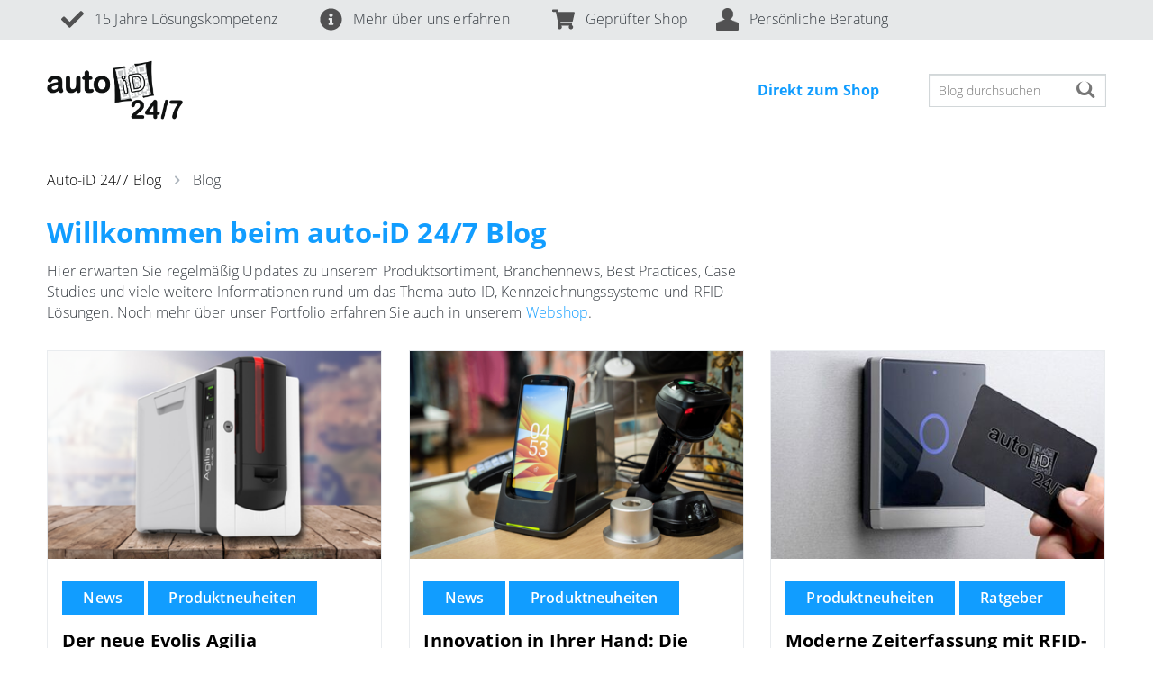

--- FILE ---
content_type: text/html; charset=UTF-8
request_url: https://blog.auto-id247.com/
body_size: 6419
content:
<!DOCTYPE html>
<html class="no-touch no-js" lang="de">
<!--made by
N   N EEEE TTTTTT PPPP  RRRR   OOO  FFFF III TTTTTT       d
NN  N E      TT   P   P R   R O   O F     I    TT         d
N N N EEE    TT   PPPP  RRRR  O   O FFF   I    TT       ddd eee
N  NN E      TT   P     R R   O   O F     I    TT   .. d  d e e
N   N EEEE   TT   P     R  RR  OOO  F    III   TT   ..  ddd ee
-->
<head>
<link rel="preload" href="/files/themes/autoid247/css/all.css" as="style">
<link rel="preload" href="/files/themes/autoid247/fonts/iconfont/auto-id247-blog.woff2" as="font" crossorigin="anonymous">
<link rel="preload" href="/files/themes/autoid247/fonts/opensans/OpenSans-SemiBold.woff2" as="font" crossorigin="anonymous">
<link rel="preload" href="/files/themes/autoid247/fonts/opensans/OpenSans-Light.woff2" as="font" crossorigin="anonymous">
<link rel="preload" href="/files/themes/autoid247/fonts/opensans/OpenSans-Bold.woff2" as="font" crossorigin="anonymous">
<meta charset="UTF-8">
<title>Blog - Auto-iD 24/7 Blog</title>
<base href="https://blog.auto-id247.com/">
<meta name="description" content="auto-ID24/7 Blog | Produktneuheiten und Top-Angebote für Kennzeichnung, RFID und automatische Identifikation" />	<meta name="robots" content="index,follow" />			<meta name="theme-color" content="#119dff" />
<meta name="referrer" content="always"/>
<meta name="viewport" content="width=device-width, initial-scale=1.0, viewport-fit=cover" />
<script>var root=document.documentElement;if('ontouchstart' in window||navigator.maxTouchPoints>0||navigator.msMaxTouchPoints>0){root.classList.add("touch");root.classList.remove("no-touch")}
root.classList.remove("no-js")</script>
<!--script>var gaProperty = '';var disableStr = 'ga-disable-' + gaProperty;if (document.cookie.indexOf(disableStr + '=true') > -1) {window[disableStr] = true;}function gaOptout() {document.cookie = disableStr + '=true; expires=Thu, 31 Dec 2099 23:59:59 UTC; path=/';window[disableStr] = true;alert("Das Tracking durch Google Analytics wurde in ihrem Browser für diese Webseite deaktiviert.");};(function(i, s, o, g, r, a, m) {i['GoogleAnalyticsObject'] = r;i[r] = i[r] || function() {(i[r].q = i[r].q || []).push(arguments)}, i[r].l = 1 * new Date();a = s.createElement(o), m = s.getElementsByTagName(o)[0];a.async = 1;a.src = g;m.parentNode.insertBefore(a, m)})(window, document, 'script', '//www.google-analytics.com/analytics.js','ga');ga('create','','auto');ga('set','anonymizeIp',true);ga('send','pageview');</!--script-->
<!-- Google Tag Manager -->
<script>(function(w,d,s,l,i){w[l]=w[l]||[];w[l].push({'gtm.start':new Date().getTime(),event:'gtm.js'});var f=d.getElementsByTagName(s)[0],j=d.createElement(s),dl=l!='dataLayer'?'&l='+l:'';j.async=!0;j.src='https://www.googletagmanager.com/gtm.js?id='+i+dl;f.parentNode.insertBefore(j,f)})(window,document,'script','dataLayer','GTM-KRRH6JS3')</script>
<!-- End Google Tag Manager -->
<!-- build:css -->
<link rel="stylesheet" href="/files/themes/autoid247/css/all.css">
<!-- endbuild -->
</head>
<body id="top" class=""  itemscope itemtype="https://schema.org/WebPage">
<!-- Google Tag Manager (noscript) -->
<noscript><iframe src="https://www.googletagmanager.com/ns.html?id=GTM-KRRH6JS3"
height="0" width="0" style="display:none;visibility:hidden"></iframe></noscript>
<!-- End Google Tag Manager (noscript) -->
<header id="header"><!-- indexer::stop -->
<div class="ce_rsce_header_topbar">
<div class="inside">
<div class="text">
<div class="element">
<div class="image-container">
<img loading='lazy' alt="/files/dateien/bilder/icons/checkmark.svg" src="/files/dateien/bilder/icons/checkmark.svg"  itemprop="image">
</div>
<div class="text-container">15 Jahre Lösungskompetenz</div>
</div>
<div class="element">
<a href="https://www.auto-id247.com/ueber-uns">
<div class="image-container">
<img loading='lazy' alt="/files/dateien/bilder/icons/info.svg" src="/files/dateien/bilder/icons/info.svg"  itemprop="image">
</div>
<div class="text-container">Mehr über uns erfahren</div>
</a>
</div>
<div class="element">
<div class="image-container">
<img loading='lazy' alt="/files/dateien/bilder/icons/shop.svg" src="/files/dateien/bilder/icons/shop.svg"  itemprop="image">
</div>
<div class="text-container">Geprüfter Shop</div>
</div>
<div class="element">
<div class="image-container">
<img loading='lazy' alt="/files/dateien/bilder/icons/person.png" src="/files/dateien/bilder/icons/person.png" width="872" height="981"  itemprop="image">
</div>
<div class="text-container">Persönliche Beratung</div>
</div>
</div>
<div class="links">
</div>
</div>
</div>
<div class="header-container">
<div class="inside">
<a href="/" id="logolink" title='zur Startseite'><img loading="lazy" id="logo" src='/files/themes/autoid247/images/logo.png' alt="Auto-ID247 Blog"  itemprop="name"/></a>
<div class="navigation-container">
<!-- indexer::stop -->
<nav class="mod_customnav block" itemscope itemtype="http://schema.org/SiteNavigationElement">
<ul class="nav-list level_1" itemscope="itemscope" itemtype="https://schema.org/SiteNavigationElement">
<li class="nav-item"><a href="https://www.auto-id247.com/" title="Direkt zum Shop" target="_blank"rel="noopener">Direkt zum Shop</a></li>
</ul>
</nav>
<!-- indexer::continue -->
<!-- indexer::stop -->
<div class="mod_search block">
<form action="/suchergebnisse.html" method="get">
<div class="formbody">
<div class="widget widget-text">
<label for="ctrl_keywords_61040358535" class="invisible">Suchbegriffe</label>
<input type="search" name="keywords" id="ctrl_keywords_61040358535" class="text" value="" placeholder="Blog durchsuchen">
</div>
<div class="widget widget-submit">
<button type="submit" id="ctrl_submit_61040358535" class="submit" aria-label="Suchen"><i class="icon-search"></i></button>
</div>
</div>
</form>
</div>
<!-- indexer::continue -->
</div>
</div>
</div>
</header>
<!-- indexer::continue -->
<div class="mod_article block" id="article-1">
<div class="ce_rsce_image_banner">
<div class="inside">
<div class="image-container">
<a href="https://www.auto-id247.com/newsletter" target="_blank"  rel="noopener"  aria-label="Newsletter abonnieren">
</a>
</div>
</div>
</div>
<div class="ce_rsce_breadcrumbs">
<div class="inside">
<!-- indexer::stop -->
<div class="mod_breadcrumb block">
<ul itemprop="breadcrumb" itemscope itemtype="http://schema.org/BreadcrumbList">
<li itemscope itemtype="http://schema.org/ListItem" itemprop="itemListElement"><a href="/share/blog.xml" title="Auto-iD 24/7 Blog" itemprop="item"><span itemprop="name">Auto-iD 24/7 Blog</span></a><meta itemprop="position" content="1"></li> <i class="icon-right-open"></i>
<li class="active last">Blog</li>
</ul>
</div>
<!-- indexer::continue -->
</div>
</div>
<div class="ce_rsce_text_custom" >
<div class="inside">
<div class="headline-container">
<div class="headline">
Willkommen beim auto-iD 24/7 Blog                            </div>
</div>
<div class="text-container">
<p>Hier erwarten Sie regelmäßig Updates zu unserem Produktsortiment, Branchennews, Best Practices, Case Studies und viele weitere Informationen rund um das Thema auto-ID, Kennzeichnungssysteme und RFID-Lösungen. Noch mehr über unser Portfolio erfahren Sie auch in unserem <a href="https://www.auto-id247.com/">Webshop</a>.</p>            </div>
</div>
</div>
<!-- indexer::stop -->
<div class="mod_newslist block">
<div class="inside">
<div class="layout_short arc_1 block news_category_1 category_1 news_category_4 category_4" itemscope itemtype="http://schema.org/Article">
<figure class="image_container float_above">
<a href="/blog/der-neue-evolis-agilia-kartendrucker-revolutionaere-druckqualitaet-und-hoechste-sicherheit-fuer-ihre-karten.html" title="Den Artikel lesen: Der neue Evolis Agilia Kartendrucker: Revolutionäre Druckqualität und höchste Sicherheit für Ihre Karten">
<picture>
<source srcset="/assets/images/8/agilia_tisch_kleiner1-61k627vf3z0895y.png 1x, /assets/images/3/agilia_tisch_kleiner1-gf2jtb9ne4n5bqp.png 1.5x" media="(max-width: 360px)">
<source srcset="/assets/images/g/agilia_tisch_kleiner1-0rwnjxqqy98zn9d.png" media="(max-width: 640px)">
<source srcset="/assets/images/s/agilia_tisch_kleiner1-ww7qdwd3mf62mav.png 1x, /assets/images/f/agilia_tisch_kleiner1-q0s5ggkzzt6r4b2.png 1.153x" media="(max-width: 1024px)">
<img loading='lazy' alt="/assets/images/w/agilia_tisch_kleiner1-0d7qhfb04wfy18y.png" src="/assets/images/w/agilia_tisch_kleiner1-0d7qhfb04wfy18y.png" srcset="/assets/images/w/agilia_tisch_kleiner1-0d7qhfb04wfy18y.png 1x, /assets/images/j/agilia_tisch_kleiner1-2ddbkqt87dgk657.png 1.306x" width="425" height="265"  itemprop="image">
</picture>
</a>
</figure>
<div class="text-container">
<div class="category">News</div>
<div class="category">Produktneuheiten</div>
<h2 itemprop="name"><a href="/blog/der-neue-evolis-agilia-kartendrucker-revolutionaere-druckqualitaet-und-hoechste-sicherheit-fuer-ihre-karten.html" title="Den Artikel lesen: Der neue Evolis Agilia Kartendrucker: Revolutionäre Druckqualität und höchste Sicherheit für Ihre Karten">Der neue Evolis Agilia Kartendrucker: Revolutionäre Druckqualität und höchste Sicherheit für Ihre Karten</a></h2>
<div class="ce_text block" itemprop="description">
<p>Lernen Sie den neuen leistungsstarken Retransfer-Kartendrucker Agilia aus dem Hause Evolis kennen.</p>    </div>
</div>
<div class="button-container">
<a class="btn" href="/blog/der-neue-evolis-agilia-kartendrucker-revolutionaere-druckqualitaet-und-hoechste-sicherheit-fuer-ihre-karten.html" aria-label="Weiterlesen" title="Weiterlesen"><i class="icon-right"></i></a>
</div>
</div>
<div class="layout_short arc_1 block news_category_1 category_1 news_category_4 category_4" itemscope itemtype="http://schema.org/Article">
<figure class="image_container float_above">
<a href="/blog/innovation-in-ihrer-hand-die-zebra-handhelds-im-fokus.html" title="Den Artikel lesen: Innovation in Ihrer Hand: Die Zebra Handhelds im Fokus">
<picture>
<source srcset="/assets/images/a/Handhelds_Titelbild-78c4375b.png 1x, /assets/images/6/Handhelds_Titelbild-75a3c97d.png 1.5x" media="(max-width: 360px)">
<source srcset="/assets/images/5/Handhelds_Titelbild-f14314ff.png 1x, /assets/images/e/Handhelds_Titelbild-d17db933.png 1.5x" media="(max-width: 640px)">
<source srcset="/assets/images/5/Handhelds_Titelbild-2662ee03.png 1x, /assets/images/3/Handhelds_Titelbild-d132ef18.png 1.5x" media="(max-width: 1024px)">
<img loading='lazy' alt="/assets/images/5/Handhelds_Titelbild-8636030a.png" src="/assets/images/5/Handhelds_Titelbild-8636030a.png" srcset="/assets/images/5/Handhelds_Titelbild-8636030a.png 1x, /assets/images/9/Handhelds_Titelbild-1bb48491.png 1.501x" width="425" height="265"  itemprop="image">
</picture>
</a>
</figure>
<div class="text-container">
<div class="category">News</div>
<div class="category">Produktneuheiten</div>
<h2 itemprop="name"><a href="/blog/innovation-in-ihrer-hand-die-zebra-handhelds-im-fokus.html" title="Den Artikel lesen: Innovation in Ihrer Hand: Die Zebra Handhelds im Fokus">Innovation in Ihrer Hand: Die Zebra Handhelds im Fokus</a></h2>
<div class="ce_text block" itemprop="description">
<p>In diesem Beitrag stellen wir Ihnen die neusten Generationen von Zebra Handhelds vor.</p>    </div>
</div>
<div class="button-container">
<a class="btn" href="/blog/innovation-in-ihrer-hand-die-zebra-handhelds-im-fokus.html" aria-label="Weiterlesen" title="Weiterlesen"><i class="icon-right"></i></a>
</div>
</div>
<div class="layout_short arc_1 block news_category_2 category_2 news_category_4 category_4" itemscope itemtype="http://schema.org/Article">
<figure class="image_container float_above">
<a href="/blog/moderne-zeiterfassung-mit-rfid-mitarbeiterausweisen.html" title="Den Artikel lesen: Moderne Zeiterfassung mit RFID-Mitarbeiterausweisen">
<picture>
<source srcset="/assets/images/6/RFID-Mitarbeiterausweise-1f288852.jpg 1x, /assets/images/4/RFID-Mitarbeiterausweise-9ac55f24.jpg 1.491x" media="(max-width: 360px)">
<source srcset="/assets/images/e/RFID-Mitarbeiterausweise-336a45f2.jpg" media="(max-width: 640px)">
<source srcset="/assets/images/8/RFID-Mitarbeiterausweise-ead48f6f.jpg" media="(max-width: 1024px)">
<img loading='lazy' alt="/assets/images/5/RFID-Mitarbeiterausweise-4e63e51a.jpg" src="/assets/images/5/RFID-Mitarbeiterausweise-4e63e51a.jpg" srcset="/assets/images/5/RFID-Mitarbeiterausweise-4e63e51a.jpg 1x, /assets/images/e/RFID-Mitarbeiterausweise-b511877c.jpg 1.125x" width="425" height="265"  itemprop="image">
</picture>
</a>
</figure>
<div class="text-container">
<div class="category">Produktneuheiten</div>
<div class="category">Ratgeber</div>
<h2 itemprop="name"><a href="/blog/moderne-zeiterfassung-mit-rfid-mitarbeiterausweisen.html" title="Den Artikel lesen: Moderne Zeiterfassung mit RFID-Mitarbeiterausweisen">Moderne Zeiterfassung mit RFID-Mitarbeiterausweisen</a></h2>
<div class="ce_text block" itemprop="description">
<p>Erfahren Sie, wie RFID Mitarbeiterausweise die Identifizierung und Zugangskontrolle in Unternehmen revolutionieren. Entdecken Sie die Vorteile von RFID-Technologie, wie effiziente Zeiterfassung, verbesserte Sicherheit und nahtlose Integration in vorhandene Systeme.</p>    </div>
</div>
<div class="button-container">
<a class="btn" href="/blog/moderne-zeiterfassung-mit-rfid-mitarbeiterausweisen.html" aria-label="Weiterlesen" title="Weiterlesen"><i class="icon-right"></i></a>
</div>
</div>
<div class="layout_short arc_1 block news_category_2 category_2 news_category_4 category_4" itemscope itemtype="http://schema.org/Article">
<figure class="image_container float_above">
<a href="/blog/tc53-58.html" title="Den Artikel lesen: TC53/58">
<picture>
<source srcset="/assets/images/e/Banner-c906fb9f.png 1x, /assets/images/8/Banner-fb79e3de.png 1.5x" media="(max-width: 360px)">
<source srcset="/assets/images/4/Banner-ba23b2d9.png 1x, /assets/images/6/Banner-154a0021.png 1.013x" media="(max-width: 640px)">
<source srcset="/assets/images/1/Banner-a2401180.png 1x, /assets/images/b/Banner-d4aa734f.png 1.251x" media="(max-width: 1024px)">
<img loading='lazy' alt="/assets/images/d/Banner-1c280a73.png" src="/assets/images/d/Banner-1c280a73.png" srcset="/assets/images/d/Banner-1c280a73.png 1x, /assets/images/2/Banner-f3ee5820.png 1.414x" width="425" height="265"  itemprop="image">
</picture>
</a>
</figure>
<div class="text-container">
<div class="category">Produktneuheiten</div>
<div class="category">Ratgeber</div>
<h2 itemprop="name"><a href="/blog/tc53-58.html" title="Den Artikel lesen: TC53/58">TC53/58</a></h2>
<div class="ce_text block" itemprop="description">
<p>Entdecken Sie eine leistungsstarke Generation der Zebra Handhelds.</p>    </div>
</div>
<div class="button-container">
<a class="btn" href="/blog/tc53-58.html" aria-label="Weiterlesen" title="Weiterlesen"><i class="icon-right"></i></a>
</div>
</div>
<div class="layout_short arc_1 block news_category_2 category_2 news_category_4 category_4" itemscope itemtype="http://schema.org/Article">
<figure class="image_container float_above">
<a href="/blog/Touch-Displays.html" title="Den Artikel lesen: Touch-Displays">
<picture>
<source srcset="/assets/images/e/Banner_neu-295031c4.png 1x, /assets/images/a/Banner_neu-9a1f6f0f.png 1.5x" media="(max-width: 360px)">
<source srcset="/assets/images/5/Banner_neu-1a7ad846.png 1x, /assets/images/a/Banner_neu-9fa9d1d8.png 1.013x" media="(max-width: 640px)">
<source srcset="/assets/images/8/Banner_neu-b578dd72.png 1x, /assets/images/c/Banner_neu-79f26f48.png 1.251x" media="(max-width: 1024px)">
<img loading='lazy' alt="/assets/images/8/Banner_neu-5f8a4a47.png" src="/assets/images/8/Banner_neu-5f8a4a47.png" srcset="/assets/images/8/Banner_neu-5f8a4a47.png 1x, /assets/images/3/Banner_neu-d5b452a8.png 1.414x" width="425" height="265"  itemprop="image">
</picture>
</a>
</figure>
<div class="text-container">
<div class="category">Produktneuheiten</div>
<div class="category">Ratgeber</div>
<h2 itemprop="name"><a href="/blog/Touch-Displays.html" title="Den Artikel lesen: Touch-Displays">Touch-Displays</a></h2>
<div class="ce_text block" itemprop="description">
<p>Die interaktiven Touch-Displays von ELO und iiyama sind für viele Anwendungsbereiche geeignet.</p>    </div>
</div>
<div class="button-container">
<a class="btn" href="/blog/Touch-Displays.html" aria-label="Weiterlesen" title="Weiterlesen"><i class="icon-right"></i></a>
</div>
</div>
<div class="layout_short arc_1 block news_category_1 category_1 news_category_2 category_2" itemscope itemtype="http://schema.org/Article">
<figure class="image_container float_above">
<a href="/blog/mpos-drucker-der-kompakte-und-mobile-bondrucker.html" title="Den Artikel lesen: mPOS-Drucker - der kompakte und mobile Bondrucker">
<picture>
<source srcset="/assets/images/1/Blogbeitrag%20Header_LB-07937973.png 1x, /assets/images/5/Blogbeitrag%20Header_LB-e8d0b708.png 1.5x" media="(max-width: 360px)">
<source srcset="/assets/images/8/Blogbeitrag%20Header_LB-23dc255a.png 1x, /assets/images/0/Blogbeitrag%20Header_LB-449a948f.png 1.013x" media="(max-width: 640px)">
<source srcset="/assets/images/8/Blogbeitrag%20Header_LB-3d053b89.png 1x, /assets/images/1/Blogbeitrag%20Header_LB-16226a95.png 1.251x" media="(max-width: 1024px)">
<img loading='lazy' alt="/assets/images/e/Blogbeitrag%20Header_LB-6dbb662b.png" src="/assets/images/e/Blogbeitrag%20Header_LB-6dbb662b.png" srcset="/assets/images/e/Blogbeitrag%20Header_LB-6dbb662b.png 1x, /assets/images/5/Blogbeitrag%20Header_LB-d633d1cc.png 1.414x" width="425" height="265"  itemprop="image">
</picture>
</a>
</figure>
<div class="text-container">
<div class="category">News</div>
<div class="category">Ratgeber</div>
<h2 itemprop="name"><a href="/blog/mpos-drucker-der-kompakte-und-mobile-bondrucker.html" title="Den Artikel lesen: mPOS-Drucker - der kompakte und mobile Bondrucker">mPOS-Drucker - der kompakte und mobile Bondrucker</a></h2>
<div class="ce_text block" itemprop="description">
<p>In diesem Beitrag stellen wir Ihnen den mPOS-Drucker vor.</p>    </div>
</div>
<div class="button-container">
<a class="btn" href="/blog/mpos-drucker-der-kompakte-und-mobile-bondrucker.html" aria-label="Weiterlesen" title="Weiterlesen"><i class="icon-right"></i></a>
</div>
</div>
<div class="layout_short arc_1 block news_category_1 category_1 news_category_3 category_3" itemscope itemtype="http://schema.org/Article">
<figure class="image_container float_above">
<a href="/blog/unsere-branchenloesungen.html" title="Den Artikel lesen: Unsere Branchenlösungen">
<picture>
<source srcset="/assets/images/6/blog_Banner_Branchenloesungen-e9927c22.jpg 1x, /assets/images/f/blog_Banner_Branchenloesungen-007bc615.jpg 1.5x" media="(max-width: 360px)">
<source srcset="/assets/images/7/blog_Banner_Branchenloesungen-4209eb85.jpg 1x, /assets/images/7/blog_Banner_Branchenloesungen-da286ef1.jpg 1.013x" media="(max-width: 640px)">
<source srcset="/assets/images/8/blog_Banner_Branchenloesungen-5f96f601.jpg 1x, /assets/images/9/blog_Banner_Branchenloesungen-1c0f06c9.jpg 1.251x" media="(max-width: 1024px)">
<img loading='lazy' alt="/assets/images/d/blog_Banner_Branchenloesungen-a1c5ec7b.jpg" src="/assets/images/d/blog_Banner_Branchenloesungen-a1c5ec7b.jpg" srcset="/assets/images/d/blog_Banner_Branchenloesungen-a1c5ec7b.jpg 1x, /assets/images/5/blog_Banner_Branchenloesungen-411b4d55.jpg 1.414x" width="425" height="265"  itemprop="image">
</picture>
</a>
</figure>
<div class="text-container">
<div class="category">Branchennews</div>
<div class="category">News</div>
<h2 itemprop="name"><a href="/blog/unsere-branchenloesungen.html" title="Den Artikel lesen: Unsere Branchenlösungen">Unsere Branchenlösungen</a></h2>
<div class="ce_text block" itemprop="description">
<p>Lesen Sie in diesem Beitrag mehr darüber welche Branchen wir mit zugeschnittenen Lösungen unterstützen.</p>    </div>
</div>
<div class="button-container">
<a class="btn" href="/blog/unsere-branchenloesungen.html" aria-label="Weiterlesen" title="Weiterlesen"><i class="icon-right"></i></a>
</div>
</div>
<div class="layout_short arc_1 block news_category_1 category_1 news_category_4 category_4" itemscope itemtype="http://schema.org/Article">
<figure class="image_container float_above">
<a href="/blog/neu-bei-uns-im-shop-reiner-kennzeichnungstechnik.html" title="Den Artikel lesen: Neu bei uns im Shop: Reiner Kennzeichnungstechnik">
<picture>
<source srcset="/assets/images/0/auto%20iD%20Blog_Reiner-6ea9a4d8.jpg 1x, /assets/images/8/auto%20iD%20Blog_Reiner-80160119.jpg 1.5x" media="(max-width: 360px)">
<source srcset="/assets/images/5/auto%20iD%20Blog_Reiner-1216b9bd.jpg 1x, /assets/images/f/auto%20iD%20Blog_Reiner-6e6b894f.jpg 1.013x" media="(max-width: 640px)">
<source srcset="/assets/images/b/auto%20iD%20Blog_Reiner-f19ed21d.jpg 1x, /assets/images/a/auto%20iD%20Blog_Reiner-b670aa29.jpg 1.251x" media="(max-width: 1024px)">
<img loading='lazy' alt="/assets/images/f/auto%20iD%20Blog_Reiner-4a35d7c5.jpg" src="/assets/images/f/auto%20iD%20Blog_Reiner-4a35d7c5.jpg" srcset="/assets/images/f/auto%20iD%20Blog_Reiner-4a35d7c5.jpg 1x, /assets/images/9/auto%20iD%20Blog_Reiner-ff061699.jpg 1.414x" width="425" height="265"  itemprop="image">
</picture>
</a>
</figure>
<div class="text-container">
<div class="category">News</div>
<div class="category">Produktneuheiten</div>
<h2 itemprop="name"><a href="/blog/neu-bei-uns-im-shop-reiner-kennzeichnungstechnik.html" title="Den Artikel lesen: Neu bei uns im Shop: Reiner Kennzeichnungstechnik">Neu bei uns im Shop: Reiner Kennzeichnungstechnik</a></h2>
<div class="ce_text block" itemprop="description">
<p>In diesem Beitrag möchten wir Ihnen die Kennzeichnungsgeräte unseres neuen Partners Reiner genauer vorstellen und Antworten auf häufig gestellte Fragen bieten.</p>    </div>
</div>
<div class="button-container">
<a class="btn" href="/blog/neu-bei-uns-im-shop-reiner-kennzeichnungstechnik.html" aria-label="Weiterlesen" title="Weiterlesen"><i class="icon-right"></i></a>
</div>
</div>
<div class="layout_short arc_1 block news_category_2 category_2" itemscope itemtype="http://schema.org/Article">
<figure class="image_container float_above">
<a href="/blog/die-richtige-hardware-fuer-ihre-eventkennzeichnung.html" title="Den Artikel lesen: Die richtige Hardware für Ihre Eventkennzeichnung">
<picture>
<source srcset="/assets/images/1/Banner-Event-Blogpost-1c20352c.jpg 1x, /assets/images/5/Banner-Event-Blogpost-e49a0dcc.jpg 1.5x" media="(max-width: 360px)">
<source srcset="/assets/images/f/Banner-Event-Blogpost-70346387.jpg 1x, /assets/images/0/Banner-Event-Blogpost-a5c64f1e.jpg 1.013x" media="(max-width: 640px)">
<source srcset="/assets/images/3/Banner-Event-Blogpost-d61f948f.jpg 1x, /assets/images/5/Banner-Event-Blogpost-ffbd865b.jpg 1.251x" media="(max-width: 1024px)">
<img loading='lazy' alt="/assets/images/2/Banner-Event-Blogpost-78d1d1cc.jpg" src="/assets/images/2/Banner-Event-Blogpost-78d1d1cc.jpg" srcset="/assets/images/2/Banner-Event-Blogpost-78d1d1cc.jpg 1x, /assets/images/5/Banner-Event-Blogpost-550a2a55.jpg 1.414x" width="425" height="265"  itemprop="image">
</picture>
</a>
</figure>
<div class="text-container">
<div class="category">Ratgeber</div>
<h2 itemprop="name"><a href="/blog/die-richtige-hardware-fuer-ihre-eventkennzeichnung.html" title="Den Artikel lesen: Die richtige Hardware für Ihre Eventkennzeichnung">Die richtige Hardware für Ihre Eventkennzeichnung</a></h2>
<div class="ce_text block" itemprop="description">
<p>Für eine korrekte Kennzeichnung und Identifikation eintrittsberechtigter Personen auf Events benötigen Veranstalter die richtige Technologie.</p>    </div>
</div>
<div class="button-container">
<a class="btn" href="/blog/die-richtige-hardware-fuer-ihre-eventkennzeichnung.html" aria-label="Weiterlesen" title="Weiterlesen"><i class="icon-right"></i></a>
</div>
</div>
<!-- indexer::stop -->
<nav class="pagination block" aria-label="Seitenumbruch-Menü">
<ul>
<li><strong class="active">1</strong></li>
<li class="next"><a href="/?page_n1=2" class="next" title="Gehe zu Seite 2"><i class="icon-right-open"></i></a></li>
</ul>
von <strong>&nbsp;7</strong>
</nav>
<!-- indexer::continue -->
</div>
</div>
<!-- indexer::continue -->
</div>
<footer id="footer" itemscope="itemscope" itemtype="https://schema.org/WPFooter"><!-- indexer::stop -->
<div class="inside">
<div class="ce_rsce_footer">
<div class="inside">
<div class="partner-container">
<div class="headline-container">Unsere Partnerschaften</div>
<div class="gallery-container">
<div class="image-container">
<img loading='lazy' alt="/files/dateien/bilder/partner/RFID-Specialist-Zebra-Logo_2020.png" src="/files/dateien/bilder/partner/RFID-Specialist-Zebra-Logo_2020.png" width="216" height="162"  itemprop="image">
</div>
<div class="image-container">
<img loading='lazy' alt="/files/dateien/bilder/partner/Zebra%20Premier%20Business%20Partner_trans.png" src="/files/dateien/bilder/partner/Zebra%20Premier%20Business%20Partner_trans.png" width="288" height="288"  itemprop="image">
</div>
<div class="image-container">
<img loading='lazy' alt="/files/dateien/bilder/partner/Specialist-Partner_POS_Silver_Logo_2022.jpg" src="/files/dateien/bilder/partner/Specialist-Partner_POS_Silver_Logo_2022.jpg" width="1092" height="328"  itemprop="image">
</div>
<div class="image-container">
<img loading='lazy' alt="/files/dateien/bilder/partner/Evolis_Platinum_SK-Solutions.png" src="/files/dateien/bilder/partner/Evolis_Platinum_SK-Solutions.png" width="1156" height="1200"  itemprop="image">
</div>
<div class="image-container">
<img loading='lazy' alt="/files/dateien/bilder/partner/Silver%20Printronix%20Auto%20ID%20PPP-Logo_Web.jpg" src="/files/dateien/bilder/partner/Silver%20Printronix%20Auto%20ID%20PPP-Logo_Web.jpg" width="406" height="518"  itemprop="image">
</div>
<div class="image-container">
<img loading='lazy' alt="/files/dateien/bilder/partner/Silver%20TSC%20Auto%20ID%20PPP-Logo_Web.jpg" src="/files/dateien/bilder/partner/Silver%20TSC%20Auto%20ID%20PPP-Logo_Web.jpg" width="406" height="518"  itemprop="image">
</div>
</div>
</div>
<div class="top">
<div class="image-container">
<img loading='lazy' alt="/files/dateien/bilder/logo.png" src="/files/dateien/bilder/logo.png" width="1015" height="448"  itemprop="image">
</div>
<div class="category-container">
<!-- indexer::stop -->
<div class="mod_newscategories block">
<h2>Kategorien</h2>
<ul class="level_1">
<li class="news_category_1 category_1">
<a href="/news.html" class="news_category_1 category_1" title="News" itemprop="url">
<span class="name" itemprop="name">News</span>
</a>
</li>
<li class="news_category_2 category_2">
<a href="/ratgeber.html" class="news_category_2 category_2" title="Ratgeber" itemprop="url">
<span class="name" itemprop="name">Ratgeber</span>
</a>
</li>
<li class="news_category_3 category_3">
<a href="/branchennews.html" class="news_category_3 category_3" title="Branchennews" itemprop="url">
<span class="name" itemprop="name">Branchennews</span>
</a>
</li>
<li class="news_category_4 category_4">
<a href="/produktneuheiten.html" class="news_category_4 category_4" title="Produktneuheiten" itemprop="url">
<span class="name" itemprop="name">Produktneuheiten</span>
</a>
</li>
</ul>
</div>
<!-- indexer::continue -->
</div>
<div class="search-container">
<!-- indexer::stop -->
<div class="mod_search block">
<form action="/suchergebnisse.html" method="get">
<div class="formbody">
<div class="widget widget-text">
<label for="ctrl_keywords_61025601876" class="invisible">Suchbegriffe</label>
<input type="search" name="keywords" id="ctrl_keywords_61025601876" class="text" value="" placeholder="Blog durchsuchen">
</div>
<div class="widget widget-submit">
<button type="submit" id="ctrl_submit_61025601876" class="submit" aria-label="Suchen"><i class="icon-search"></i></button>
</div>
</div>
</form>
</div>
<!-- indexer::continue -->
</div>
</div>
<div class="bottom">
<div class="copyright">
<p>© 2026</p>
<img loading='lazy' alt="/files/dateien/bilder/icons/sk-solutions.svg" src="/files/dateien/bilder/icons/sk-solutions.svg"  itemprop="image">
</div>
<div class="navigation">
<!-- indexer::stop -->
<nav class="mod_customnav block" itemscope itemtype="http://schema.org/SiteNavigationElement">
<ul class="level_1">
<li><a href="https://www.auto-id247.com/" title="Direkt zum Shop" target="_blank"rel="noopener">Direkt zum Shop</a></li>
<li><a href="https://www.auto-id247.com/impressum" title="Impressum" target="_blank"rel="noopener">Impressum</a></li>
<li><a href="https://www.auto-id247.com/datenschutz" title="Datenschutz" target="_blank"rel="noopener">Datenschutz</a></li>
<li><a href="https://www.auto-id247.com/kontaktformular" title="Kontakt" target="_blank"rel="noopener">Kontakt</a></li>
</ul>
</nav>
<!-- indexer::continue -->
</div>
</div>
</div>
</div>
</div>
</footer><!-- indexer::continue -->
<!-- build:js -->
<script src="/files/themes/autoid247/js/all.js" defer></script>
<!-- endbuild -->
<script type="application/ld+json">
{
    "@context": "https:\/\/schema.org",
    "@graph": [
        {
            "@type": "WebPage"
        },
        {
            "@id": "#\/schema\/image\/37f2ce42-e4fe-11ee-8707-92af96ccbaed",
            "@type": "ImageObject",
            "contentUrl": "\/assets\/images\/w\/agilia_tisch_kleiner1-0d7qhfb04wfy18y.png"
        },
        {
            "@id": "#\/schema\/image\/2c081d45-68ca-11ee-895a-92af96ccbaed",
            "@type": "ImageObject",
            "contentUrl": "\/assets\/images\/5\/Handhelds_Titelbild-8636030a.png"
        },
        {
            "@id": "#\/schema\/image\/b8c32f03-1198-11ee-8842-92af96ccbaed",
            "@type": "ImageObject",
            "contentUrl": "\/assets\/images\/5\/RFID-Mitarbeiterausweise-4e63e51a.jpg"
        },
        {
            "@id": "#\/schema\/image\/0c309541-a917-11ed-864f-92af96ccbaed",
            "@type": "ImageObject",
            "contentUrl": "\/assets\/images\/d\/Banner-1c280a73.png"
        },
        {
            "@id": "#\/schema\/image\/fefedcd6-a919-11ed-864f-92af96ccbaed",
            "@type": "ImageObject",
            "contentUrl": "\/assets\/images\/8\/Banner_neu-5f8a4a47.png"
        },
        {
            "@id": "#\/schema\/image\/24ec1482-56bc-11ed-ae00-92af96ccbaed",
            "@type": "ImageObject",
            "contentUrl": "\/assets\/images\/e\/Blogbeitrag%20Header_LB-6dbb662b.png"
        },
        {
            "@id": "#\/schema\/image\/9d8bd00b-493c-11ed-8658-92af96ccbaed",
            "@type": "ImageObject",
            "contentUrl": "\/assets\/images\/d\/blog_Banner_Branchenloesungen-a1c5ec7b.jpg"
        },
        {
            "@id": "#\/schema\/image\/eaf3b017-cb8d-11ec-8b53-92af96ccbaed",
            "@type": "ImageObject",
            "contentUrl": "\/assets\/images\/f\/auto%20iD%20Blog_Reiner-4a35d7c5.jpg"
        },
        {
            "@id": "#\/schema\/image\/1d42af60-ca1c-11ec-8b53-92af96ccbaed",
            "@type": "ImageObject",
            "contentUrl": "\/assets\/images\/2\/Banner-Event-Blogpost-78d1d1cc.jpg"
        }
    ]
}
</script>
<script type="application/ld+json">
{
    "@context": "https:\/\/schema.contao.org",
    "@graph": [
        {
            "@type": "Page",
            "fePreview": false,
            "groups": [],
            "noSearch": false,
            "pageId": 2,
            "protected": false,
            "title": "Blog"
        }
    ]
}
</script></body>
</html>

--- FILE ---
content_type: text/css
request_url: https://blog.auto-id247.com/files/themes/autoid247/css/all.css
body_size: 5919
content:
/*! ----NETPROFIT---- */
/*! --Plugins & Libraries-- */
/*! --Fonts-- */
/*! ---STANDARD--- */
/*! modern-normalize v1.0.0 | MIT License | https://github.com/sindresorhus/modern-normalize */
*,::after,::before{box-sizing:border-box}
:root{-moz-tab-size:4;-o-tab-size:4;tab-size:4}
html{line-height:1.15;-webkit-text-size-adjust:100%}
hr{height:0;color:inherit}
abbr[title]{-webkit-text-decoration:underline dotted;text-decoration:underline dotted}
b,strong{font-weight:bolder}
code,kbd,pre,samp{font-family:ui-monospace,SFMono-Regular,Consolas,"Liberation Mono",Menlo,monospace;font-size:1em}
sub,sup{font-size:75%;line-height:0;position:relative;vertical-align:baseline}
sub{bottom:-.25em}
sup{top:-.5em}
table{text-indent:0;border-color:inherit}
button,input,optgroup,select,textarea{font-family:inherit;font-size:100%;line-height:1.15;margin:0}
button,select{text-transform:none}
[type=button],[type=reset],[type=submit],button{-webkit-appearance:button}
::-moz-focus-inner{border-style:none;padding:0}
:-moz-focusring{outline:ButtonText dotted 1px}
:-moz-ui-invalid{box-shadow:none}
legend{padding:0}
progress{vertical-align:baseline}
::-webkit-inner-spin-button,::-webkit-outer-spin-button{height:auto}
[type=search]{-webkit-appearance:textfield;outline-offset:-2px}
::-webkit-search-decoration{-webkit-appearance:none}
::-webkit-file-upload-button{-webkit-appearance:button;font:inherit}
summary{display:list-item}
/*! Contao */
.invisible{display:none!important}
.clearleft{clear:left}
.clearfix:after{content:"";display:table;clear:both}
/*! ---CUSTOM--- */
@font-face{font-family:"Open Sans";src:url(/files/themes/autoid247/fonts/opensans/OpenSans-Regular.ttf);src:url(/files/themes/autoid247/fonts/opensans/OpenSans-Regular.woff2) format("woff2"),url(/files/themes/autoid247/fonts/opensans/OpenSans-Regular.ttf) format("truetype");font-weight:400;font-style:normal;font-display:swap}
@font-face{font-family:"Open Sans";src:url(/files/themes/autoid247/fonts/opensans/OpenSans-Bold.ttf);src:url(/files/themes/autoid247/fonts/opensans/OpenSans-Bold.woff2) format("woff2"),url(/files/themes/autoid247/fonts/opensans/OpenSans-Bold.ttf) format("truetype");font-weight:700;font-style:normal;font-display:swap}
@font-face{font-family:"Open Sans";src:url(/files/themes/autoid247/fonts/opensans/OpenSans-Light.ttf);src:url(/files/themes/autoid247/fonts/opensans/OpenSans-Light.woff2) format("woff2"),url(/files/themes/autoid247/fonts/opensans/OpenSans-Light.ttf) format("truetype");font-weight:#f8f9fa;font-style:normal;font-display:swap}
@font-face{font-family:"Open Sans";src:url(/files/themes/autoid247/fonts/opensans/OpenSans-SemiBold.ttf);src:url(/files/themes/autoid247/fonts/opensans/OpenSans-SemiBold.woff2) format("woff2"),url(/files/themes/autoid247/fonts/opensans/OpenSans-SemiBold.ttf) format("truetype");font-weight:600;font-style:normal;font-display:swap}
@font-face{font-family:auto-id247-blog;src:url(/files/themes/autoid247/fonts/iconfont/auto-id247-blog.eot);src:url(/files/themes/autoid247/fonts/iconfont/auto-id247-blog.eot#iefix) format("embedded-opentype"),url(/files/themes/autoid247/fonts/iconfont/auto-id247-blog.woff2) format("woff2"),url(/files/themes/autoid247/fonts/iconfont/auto-id247-blog.woff) format("woff"),url(/files/themes/autoid247/fonts/iconfont/auto-id247-blog.ttf) format("truetype"),url(/files/themes/autoid247/fonts/iconfont/auto-id247-blog.svg#auto-id247-blog) format("svg");font-weight:400;font-style:normal;font-display:swap}
[class*=" icon-"]:before,[class^=icon-]:before{font-family:auto-id247-blog;font-style:normal;font-weight:400;speak:never;display:inline-block;text-decoration:inherit;width:1em;margin-right:.2em;text-align:center;font-variant:normal;text-transform:none;line-height:1em;margin-left:.2em;-webkit-font-smoothing:antialiased;-moz-osx-font-smoothing:grayscale}
.icon-right:before{content:"→"}
.icon-left-open:before{content:""}
.icon-right-open:before{content:""}
.icon-search:before{content:"🔍"}
body{margin:0;font-family:"Open Sans",-apple-system,BlinkMacSystemFont,"Segoe UI",Roboto,"Helvetica Neue",Arial,"Noto Sans","Liberation Sans",sans-serif,"Apple Color Emoji","Segoe UI Emoji","Segoe UI Symbol","Noto Color Emoji";font-weight:400;line-height:1.5;color:#343a40;text-align:left;background-color:rgba(0,0,0,0);-webkit-text-size-adjust:100%;-webkit-tap-highlight-color:transparent;letter-spacing:.01em;word-spacing:.01em;-webkit-hyphens:none;hyphens:none;display:flex;flex-direction:column;justify-content:flex-start;min-height:100vh;opacity:0;transition:opacity .3s ease-out .5s}
a{color:#119dff;transition:color .1s linear;text-decoration:none}
a:hover{color:#0073c4}
h1{font-size:2.44140625rem;line-height:3rem;margin-top:4.5rem;margin-bottom:3rem}
h2{font-size:1.953125rem;line-height:2.25rem;margin-top:3rem;margin-bottom:1.5rem}
h3{font-size:1.5625rem;line-height:2.25rem;margin-top:3rem;margin-bottom:1.5rem}
h4,h5,h6{font-size:1.25rem;line-height:1.5rem;margin-top:1.5rem;margin-bottom:1.5rem}
blockquote,figure,ol,p,table,ul{font-size:1rem;line-height:1.5rem;margin-top:1.5rem;margin-bottom:1.5rem}
small{font-size:.8rem;line-height:1.5rem;margin-top:.75rem;margin-bottom:.75rem}
/*! Fluid Type */
/*! Min */
html{font-size:14px}
/*! Fallback */
@media only screen and (min-width:910px){
html{font-size:15px}
}
@media only screen and (min-width:1460px){
html{font-size:16px}
}
@media only screen and (min-width:2010px){
html{font-size:17px}
}
/*! Fluid */
@media all and (min-width:360px){
html{font-size:calc(14px + 4*(100vw - 360px)/ 2200)}
}
/*! Max */
@media only screen and (min-width:2560px){
html{font-size:18px}
}
/*! --Layout-- */
body.loaded,html.no-js body{opacity:1}
#footer{margin-top:auto}
img{display:block;max-width:100%;height:auto;width:auto}
main{padding:0 1.5rem;margin-bottom:4rem}
/*! --Elements-- */
.bottom{padding:0 1.5rem}
.bottom .inside{margin:auto;max-width:75rem}
.bottom .inside .mod_newslist{padding:0}
.bottom .inside .mod_newslist>h2{text-align:center;margin:0}
.btn{-webkit-appearance:none;-moz-appearance:none;appearance:none;padding:.5rem .75rem;line-height:1.875rem;background-color:#119dff;border:none;color:#fff;font-weight:700;cursor:pointer;text-decoration:none;transition:background-color .1s linear}
.btn:hover{background-color:#007cd3;color:#fff}
.btn.btn-wide{padding:.5rem 1.5rem}
.ce_comments .comment_default{background-color:#f4f4f4;display:inline-block;padding:1.5rem}
.ce_comments .comment_default p{margin:0}
.ce_comments .comment_default p.info{margin-bottom:.5rem}
.ce_comments .form .formbody{display:flex;flex-flow:row wrap;justify-content:space-between}
.ce_comments .form .formbody .widget{display:flex;flex-flow:column nowrap;width:100%;margin:.25rem 0}
.ce_comments .form .formbody .widget-text input{width:100%}
.ce_comments .form .formbody .widget-submit{width:initial}
.ce_comments .form .formbody .widget-submit button{-webkit-appearance:none;-moz-appearance:none;appearance:none;padding:.25rem .75rem;line-height:1.875rem;background-color:#119dff;border:none;color:#fff;font-weight:700;cursor:pointer;transition:background-color .1s linear}
.ce_comments .form .formbody .widget-submit button:hover{background-color:#007cd3}
.ce_text h1,.ce_text h2,.ce_text h3,.ce_text h4,.ce_text h5,.ce_text h6{margin:0}
footer{padding:3rem 1.5rem calc(3rem + env(safe-area-inset-bottom));background-color:#e6e8e9}
footer .inside{max-width:75rem;margin:auto}
footer .inside .ce_rsce_footer .inside .partner-container{margin:1.5rem 0 3rem}
footer .inside .ce_rsce_footer .inside .partner-container .headline-container{font-weight:700;font-size:1.5rem;text-align:center;color:#119dff;margin-bottom:1.5rem}
footer .inside .ce_rsce_footer .inside .partner-container .gallery-container{display:flex;flex-flow:row wrap;justify-content:center}
footer .inside .ce_rsce_footer .inside .partner-container .gallery-container .image-container{width:100%;max-height:8rem;margin:1.5rem .5rem 0;display:flex;flex-flow:column nowrap;justify-content:center}
footer .inside .ce_rsce_footer .inside .partner-container .gallery-container .image-container img{max-height:100%;margin:0 auto;-o-object-fit:contain;object-fit:contain}
footer .inside .ce_rsce_footer .inside .top>div{text-align:center}
footer .inside .ce_rsce_footer .inside .top>div img{margin:0 auto 2rem;max-height:6rem}
footer .inside .ce_rsce_footer .inside .top .search-container .mod_search{display:flex;flex-flow:column nowrap;justify-content:center}
footer .inside .ce_rsce_footer .inside .top .search-container .mod_search form .formbody{display:flex;flex-flow:row nowrap;justify-content:center}
footer .inside .ce_rsce_footer .inside .top .search-container .mod_search form .formbody .widget-text input{min-width:250px;font-size:.9rem}
footer .inside .ce_rsce_footer .inside .top .search-container .mod_search form .formbody .widget-submit{position:relative}
footer .inside .ce_rsce_footer .inside .top .search-container .mod_search form .formbody .widget-submit button{height:100%;padding:0;border:none;background-color:rgba(0,0,0,0);position:absolute;right:.5rem;cursor:pointer}
footer .inside .ce_rsce_footer .inside .top .search-container .mod_search form .formbody .widget-submit button i{font-size:1.4rem;color:#777}
footer .inside .ce_rsce_footer .inside .top .category-container .mod_newscategories h2{color:#119dff;background-color:rgba(0,0,0,0)}
footer .inside .ce_rsce_footer .inside .top .category-container .mod_newscategories ul{padding-top:.75rem}
footer .inside .ce_rsce_footer .inside .bottom{padding:0;display:flex;flex-flow:column nowrap;text-align:center;margin-top:1.5rem}
footer .inside .ce_rsce_footer .inside .bottom .copyright{display:flex;flex-flow:row nowrap;justify-content:center}
footer .inside .ce_rsce_footer .inside .bottom .copyright p{margin:.75rem .75rem .75rem 0;white-space:nowrap}
footer .inside .ce_rsce_footer .inside .bottom .copyright img{height:3rem}
footer .inside .ce_rsce_footer .inside .bottom .mod_customnav ul{list-style:none;margin:.75rem 0;padding:0}
footer .inside .ce_rsce_footer .inside .bottom .mod_customnav ul li{display:inline-block;margin:.5rem .75rem}
footer .inside .ce_rsce_footer .inside .bottom .mod_customnav ul li:first-of-type{margin-left:0}
footer .inside .text{text-align:center}
footer .inside .mod_customnav ul{list-style:none;margin:1rem 0 0;padding:0}
footer .inside .mod_customnav ul li{text-align:center}
footer .inside .mod_customnav ul li a{text-decoration:none;color:#343a40;transition:color .1s linear}
footer .inside .mod_customnav ul li a:hover{color:#6c757d}
header{position:sticky;top:-9.5rem;background-color:rgba(255,255,255,.9);-webkit-backdrop-filter:blur(10px);backdrop-filter:blur(10px);transition:box-shadow .1s linear;z-index:10}
header .header-container{padding:1.5rem}
header .header-container .inside{max-width:75rem;margin:auto;display:flex;flex-flow:row nowrap;justify-content:space-between}
header .header-container .inside #logolink img{max-height:4.25rem}
header .header-container .inside .navigation-container{display:flex;flex-flow:column nowrap}
header .header-container .inside .navigation-container .mod_customnav{display:flex;flex-flow:column nowrap;justify-content:center}
header .header-container .inside .navigation-container .mod_customnav ul{margin:0 0 .75rem;padding:0;list-style:none;display:flex;flex-flow:row nowrap;justify-content:center}
header .header-container .inside .navigation-container .mod_customnav ul li{display:inline-block}
header .header-container .inside .navigation-container .mod_customnav ul li a,header .header-container .inside .navigation-container .mod_customnav ul li strong{color:#119dff;font-weight:700;position:relative}
header .header-container .inside .navigation-container .mod_customnav ul li a:hover,header .header-container .inside .navigation-container .mod_customnav ul li strong:hover{color:#0073c4}
header .header-container .inside .navigation-container .mod_customnav ul li a:hover::after,header .header-container .inside .navigation-container .mod_customnav ul li strong:hover::after{width:100%;background-color:#0073c4}
header .header-container .inside .navigation-container .mod_customnav ul li a::after,header .header-container .inside .navigation-container .mod_customnav ul li strong::after{content:"";position:absolute;bottom:-.2rem;left:0;height:3px;width:0;background-color:#119dff;transition:width .3s ease-out,background-color .1s linear}
header .header-container .inside .navigation-container .mod_search{padding:0;margin-left:1.5rem}
header .header-container .inside .navigation-container .mod_search form .formbody .widget-text input{min-width:150px}
body.scrolled header{box-shadow:0 0 20px rgba(0,0,0,.2)}
input,textarea{padding:.625rem .625rem .5625rem;box-shadow:inset 0 1px 1px #d2d7d9;background:#fff;border:1px solid #d2d7d9;color:#7b7b7b;border-radius:0;-webkit-appearance:none}
.mod_newscategories{background-color:#e6e8e9;padding:0}
.mod_newscategories h2{background-color:#119dff;color:#fff;margin:0;font-size:1.25rem;text-align:center;font-weight:600}
.mod_newscategories ul{list-style:none;margin:0;padding:1.5rem}
.mod_newscategories ul li a{display:inline-block;color:#000;font-weight:700;margin:.35rem 0}
.mod_newscategories ul li a:hover{color:#0073c4}
.mod_newslist{margin:0 0 4rem;padding:0 1.5rem}
.mod_newslist .inside{max-width:75rem;margin:auto;display:flex;flex-flow:row wrap}
.mod_newslist .inside .layout_short{border:1px solid #e9ecef;margin:1.25rem 0}
.mod_newslist .inside .layout_short figure{margin:0}
.mod_newslist .inside .layout_short .text-container{padding:1rem 1rem 0}
.mod_newslist .inside .layout_short .text-container .category{color:#fff;background-color:#119dff;display:inline-block;padding:.5rem 1.5rem .45rem;margin:.5rem 0 1rem;font-weight:600}
.mod_newslist .inside .layout_short .text-container h2{font-size:1.25rem;margin:0;line-height:1.4}
.mod_newslist .inside .layout_short .text-container h2 a{color:#000;text-decoration:none;transition:color .15s linear}
.mod_newslist .inside .layout_short .text-container h2 a:hover{color:#495057}
.mod_newslist .inside .layout_short .text-container p.info{margin:.75rem 0;color:#119dff;font-weight:600}
.mod_newslist .inside .layout_short .text-container .ce_text p{margin:0}
.mod_newslist .inside .layout_short .button-container{position:relative;padding-bottom:2.75rem}
.mod_newslist .inside .layout_short .button-container .btn{position:absolute;right:0;bottom:0;padding:.25rem 1.25rem}
.mod_newslist .inside .layout_short .button-container .btn:hover{color:#fff}
aside .mod_newslist{background-color:#e6e8e9;padding:0;margin-bottom:1.75rem}
aside .mod_newslist h2{background-color:#119dff;color:#fff;margin:0;font-size:1.25rem;text-align:center;font-weight:600}
aside .mod_newslist .inside{flex-flow:column;max-width:unset;margin:unset;padding:1.5rem}
aside .mod_newslist .inside .layout_simple{padding:.5rem 0}
aside .mod_newslist .inside .layout_simple time{font-weight:700}
aside .mod_newslist .inside .layout_simple a{color:#000;text-decoration:none}
aside .mod_newslist .inside .layout_simple a:hover{color:#0073c4}
.mod_newsreader,.mod_newsreader .layout_full{padding-bottom:1rem}
.mod_newsreader .layout_full h1{margin:0;color:#119dff;font-size:1.75rem;line-height:1.2}
.mod_newsreader .layout_full .info{margin:.5rem 0}
.mod_newsreader .layout_full .info time{font-weight:700}
.mod_newsreader .layout_full figure{margin:.75rem 0 2rem}
.mod_newsreader .layout_full .category{color:#fff;background-color:#119dff;display:inline-block;padding:.5rem 1.5rem .45rem;margin:.5rem 0 1rem;font-weight:600}
.mod_newsreader .layout_full .ce_rsce_text_blog h2,.mod_newsreader .layout_full .ce_text h2{font-size:1.4rem;line-height:1.4}
.mod_newsreader .layout_full .ce_rsce_text_blog h2+p,.mod_newsreader .layout_full .ce_text h2+p{margin-top:.4rem}
.mod_search{display:flex;flex-flow:column nowrap;justify-content:center;padding:2rem 0}
.mod_search .header{margin-bottom:0}
.mod_search .info{margin-top:0}
.mod_search div h3{margin-top:1rem}
.mod_search form .formbody{display:flex;flex-flow:row nowrap}
.mod_search form .formbody .widget-text input{min-width:250px;font-size:.9rem}
.mod_search form .formbody .widget-submit{position:relative}
.mod_search form .formbody .widget-submit button{height:100%;padding:0;border:none;background-color:rgba(0,0,0,0);position:absolute;right:.5rem;cursor:pointer}
.mod_search form .formbody .widget-submit button i{font-size:1.4rem;color:#777}
.pagination{display:flex;margin-top:3rem;width:100%}
.pagination ul{margin:0 .75rem 0 0;padding:0}
.pagination ul li{display:inline-block}
.pagination ul li>a{padding:.4rem .125rem;border:1px solid #dee2e6;color:#000;transition:color .2s linear}
.pagination ul li>a:hover{color:#0073c4}
.pagination ul li>strong{margin:0 .125rem;padding:.4rem .5rem;background-color:#119dff;border:1px solid #119dff;color:#fff}
.ce_rsce_accordeon{padding:1.5rem 0}
.ce_rsce_accordeon .inside{max-width:75rem;margin:0 auto;display:block}
.ce_rsce_accordeon .inside .headline-container{margin-bottom:.5rem}
.ce_rsce_accordeon .inside .headline-container .headline{font-weight:700;font-size:1.4rem}
.ce_rsce_accordeon .inside .text-container{max-width:50rem;margin:0 0 1rem}
.ce_rsce_accordeon .inside .text-container p{margin:0}
.ce_rsce_accordeon .inside .text-container .btn{display:inline-block;margin-top:3rem}
.ce_rsce_accordeon .inside .text-container .element-container{border-top:1px solid rgba(0,0,0,.3);padding:.5rem 0;font-size:1.2rem}
.ce_rsce_accordeon .inside .text-container .element-container .element{min-height:3.25rem;padding-right:5rem;position:relative;height:100%;display:flex;flex-flow:column nowrap;justify-content:center}
.ce_rsce_accordeon .inside .text-container .element-container .element .toggle{position:absolute;top:0;right:1rem;display:flex;flex-flow:column nowrap;justify-content:center;height:100%}
.ce_rsce_accordeon .inside .text-container .element-container .element .toggle .toggle-icon{position:relative;width:2rem;height:2rem;cursor:pointer;transition:transform .05s linear}
.ce_rsce_accordeon .inside .text-container .element-container .element .toggle .toggle-icon::after,.ce_rsce_accordeon .inside .text-container .element-container .element .toggle .toggle-icon::before{content:"";position:absolute;border-radius:2px;background-color:#119dff;transition:background-color .05s linear,width .05s linear,height .05s linear}
.ce_rsce_accordeon .inside .text-container .element-container .element .toggle .toggle-icon::before{width:100%;height:1px;top:50%;transform:translateY(-50%)}
.ce_rsce_accordeon .inside .text-container .element-container .element .toggle .toggle-icon::after{height:100%;width:1px;left:50%;transform:translateX(-50%)}
.ce_rsce_accordeon .inside .text-container .element-container .accordeon-text-container{height:0;opacity:0;transition:opacity .1s cubic-bezier(.17,.67,.55,.99);pointer-events:none}
.ce_rsce_accordeon .inside .text-container .element-container .accordeon-text-container .accordeon-text{padding:1rem 3rem 1rem 1rem}
.ce_rsce_accordeon .inside .text-container .element-container.active .element .toggle .toggle-icon{transform:rotateZ(45deg)}
.ce_rsce_accordeon .inside .text-container .element-container.active .element .toggle .toggle-icon::after,.ce_rsce_accordeon .inside .text-container .element-container.active .element .toggle .toggle-icon::before{background-color:#007bff}
.ce_rsce_accordeon .inside .text-container .element-container.active .element .toggle .toggle-icon::before{height:2px}
.ce_rsce_accordeon .inside .text-container .element-container.active .element .toggle .toggle-icon::after{width:2px}
.ce_rsce_accordeon .inside .text-container .element-container.active .accordeon-text-container{height:unset;opacity:1;pointer-events:unset}
.ce_rsce_accordeon .inside .text-container .element-container:last-of-type{border-bottom:1px solid rgba(0,0,0,.3)}
.ce_rsce_author{padding:0 1.5rem;margin-top:1.5rem}
.ce_rsce_author .inside h2{color:#119dff;text-align:center;font-size:1.25rem;margin:0}
.ce_rsce_author .inside .text-container{text-align:center}
.ce_rsce_author .inside .text-container p{margin:0}
.ce_rsce_breadcrumbs{padding:2rem 1.5rem 0}
.ce_rsce_breadcrumbs .inside{max-width:75rem;margin:auto}
.ce_rsce_breadcrumbs .inside .mod_breadcrumb ul{margin:0;padding:0;list-style:none}
.ce_rsce_breadcrumbs .inside .mod_breadcrumb ul li{display:inline}
.ce_rsce_breadcrumbs .inside .mod_breadcrumb ul li a{color:#000;text-decoration:none}
.ce_rsce_breadcrumbs .inside .mod_breadcrumb ul li.first,.ce_rsce_breadcrumbs .inside .mod_breadcrumb ul li.first+.icon-right-open{display:none}
.ce_rsce_breadcrumbs .inside .mod_breadcrumb ul i{color:#adb5bd;padding:0 .125rem}
.layout-sidebar .ce_rsce_breadcrumbs{padding:1.5rem 0}
.ce_rsce_buttons{padding:1rem 0}
.ce_rsce_buttons .inside{display:flex;flex-flow:column nowrap}
.ce_rsce_buttons .inside .btn{margin:.5rem 0;display:inline-block;max-width:-moz-fit-content;max-width:fit-content}
.ce_rsce_header_topbar{padding:.6rem 1.5rem;background-color:#e6e8e9}
.ce_rsce_header_topbar .inside{max-width:75rem;margin:auto;display:flex;flex-flow:column nowrap;justify-content:space-between}
.ce_rsce_header_topbar .inside .text{display:flex;flex-flow:column nowrap;width:100%}
.ce_rsce_header_topbar .inside .text a:hover{color:#0073c4}
.ce_rsce_header_topbar .inside .text>div{margin-top:.25rem;margin-bottom:.25rem}
.ce_rsce_header_topbar .inside .text>div:nth-of-type(3),.ce_rsce_header_topbar .inside .text>div:nth-of-type(4){display:none}
.ce_rsce_header_topbar .inside .text>div,.ce_rsce_header_topbar .inside .text>div>a{display:flex;flex-flow:row nowrap;justify-content:center;width:100%;color:#343a40}
.ce_rsce_header_topbar .inside .text>div .text-container,.ce_rsce_header_topbar .inside .text>div>a .text-container{display:flex;flex-flow:column nowrap;justify-content:center;margin-left:.75rem}
.ce_rsce_header_topbar .inside .text>div .image-container,.ce_rsce_header_topbar .inside .text>div>a .image-container{display:flex;flex-flow:column nowrap;justify-content:center}
.ce_rsce_header_topbar .inside .text>div .image-container img,.ce_rsce_header_topbar .inside .text>div>a .image-container img{width:1.6rem;height:1.6rem;filter:opacity(.65)}
.ce_rsce_header_topbar .inside .links{display:flex;flex-flow:row nowrap;justify-content:center;margin-top:.5rem}
.ce_rsce_header_topbar .inside .links .link{margin:0 .35rem;display:flex;flex-flow:column nowrap;justify-content:center}
.ce_rsce_header_topbar .inside .links .link a:hover img{filter:opacity(.4)}
.ce_rsce_header_topbar .inside .links .link a img{width:2rem;height:2rem;filter:opacity(.65);transition:filter .1s linear}
.ce_rsce_header_topbar .inside .links .link:last-of-type{margin-right:0}
.ce_rsce_image_banner .image-container img{width:100%}
.ce_rsce_infobox{padding:1rem 1.5rem 0;margin:2rem 0;border:1px solid #119dff;border-radius:.25rem;background-color:rgba(17,157,255,.05)}
.ce_rsce_infobox .inside{display:block;max-width:75rem;margin:0 auto}
.ce_rsce_infobox .inside .headline-container{margin-bottom:.5rem}
.ce_rsce_infobox .inside .headline-container .headline{font-weight:700;font-size:1.4rem}
.ce_rsce_infobox .inside .text-container{max-width:50rem;margin:0 0 1rem}
.ce_rsce_infobox .inside .text-container p{margin:0}
.ce_rsce_infobox .inside .text-container .btn{display:inline-block;margin-top:3rem}
.ce_rsce_product{padding:1.5rem 0}
.ce_rsce_product .headline-container h2{font-size:1.4rem;line-height:1.4}
.ce_rsce_product .headline-container h2+p{margin-top:.4rem}
.ce_rsce_product .product-container{display:flex;flex-flow:row wrap}
.ce_rsce_product .product-container .text-container .headline-container{font-weight:700;color:#119dff;font-size:1.25rem}
.ce_rsce_product .product-container .text-container .inner-text-container p{margin:.5rem 0 1.5rem}
.ce_rsce_social_links{padding:1.5rem 0 0;margin-bottom:1.5rem}
.ce_rsce_social_links .inside h2{color:#119dff;text-align:center;font-size:1.25rem;margin:.25rem 0}
.ce_rsce_social_links .inside .sociallink-container{display:flex;flex-flow:row nowrap;justify-content:center}
.ce_rsce_social_links .inside .sociallink-container a:hover img{filter:opacity(.5)}
.ce_rsce_social_links .inside .sociallink-container img{margin:0 .35rem;width:1.75rem;height:1.75rem;transition:filter .1s linear}
.ce_rsce_suchergebnisse{padding:0 1.5rem}
.ce_rsce_suchergebnisse .inside{max-width:75rem;margin:auto}
.ce_rsce_table{padding:1.5rem 0}
.ce_rsce_table .inside{display:block;max-width:75rem;margin:0 auto}
.ce_rsce_table .inside .headline-container{margin-bottom:.5rem}
.ce_rsce_table .inside .headline-container .headline{font-weight:700;font-size:1.4rem}
.ce_rsce_table .inside .table-container{margin:2rem 0 1rem}
.ce_rsce_table .inside .table-container table{border-collapse:collapse;font-size:.85rem;margin:0}
.ce_rsce_table .inside .table-container table tr{border-bottom:1px solid #adb5bd}
.ce_rsce_table .inside .table-container table tr th{font-size:1.125rem}
.ce_rsce_table .inside .table-container table tr td,.ce_rsce_table .inside .table-container table tr th{border-right:1px solid #adb5bd;padding:.25rem 1rem;text-align:center}
.ce_rsce_table .inside .table-container table tr td:last-of-type,.ce_rsce_table .inside .table-container table tr th:last-of-type,.ce_rsce_table .inside .table-container table tr:last-of-type{border:none}
.ce_rsce_text_blog .image-container{margin-bottom:2rem}
.ce_rsce_text_blog .headline-container h1,.ce_rsce_text_blog .headline-container h2,.ce_rsce_text_blog .headline-container h3,.ce_rsce_text_blog .headline-container h4,.ce_rsce_text_blog .headline-container h5,.ce_rsce_text_blog .headline-container h6{margin:0}
.ce_rsce_text_blog .text-container p:first-of-type{margin-top:.4rem}
.ce_rsce_text_custom{padding:1.5rem 1.5rem 0}
.ce_rsce_text_custom .inside{max-width:75rem;margin:0 auto}
.ce_rsce_text_custom .inside .headline-container{margin-bottom:.5rem}
.ce_rsce_text_custom .inside .headline-container .headline{font-weight:700;font-size:2rem;color:#119dff}
.ce_rsce_text_custom .inside .text-container{max-width:50rem;margin:0 0 1rem}
.ce_rsce_text_custom .inside .text-container p{margin:0}
.ce_rsce_text_custom .inside .text-container .btn{display:inline-block;margin-top:3rem}
.ce_rsce_youtube{padding:1rem 0}
.ce_rsce_youtube .inside{text-align:center}
.ce_rsce_youtube .inside .wrapper{margin:auto;position:relative;width:100%}
.ce_rsce_youtube .inside .wrapper .iframe-container{position:relative;width:100%;height:100%;padding-top:56.25%}
.ce_rsce_youtube .inside .wrapper .iframe-container iframe{position:absolute;top:0;left:0;bottom:0;right:0;height:100%;width:100%}
.ce_rsce_youtube .inside .wrapper .overlay{text-align:center;position:absolute;top:0;left:0;width:100%;height:100%;display:flex;align-items:center;justify-content:center;transition:opacity .1s linear}
.ce_rsce_youtube .inside .wrapper .overlay::before{content:"";position:absolute;top:0;left:0;width:100%;height:100%;z-index:0}
.ce_rsce_youtube .inside .wrapper .overlay p{color:#fff;font-size:.75rem;line-height:1.4;max-width:85%;margin:2rem auto 1rem;-webkit-hyphens:none;hyphens:none}
.ce_rsce_youtube .inside .wrapper .overlay p a{color:#fff}
.ce_rsce_youtube .inside .wrapper .overlay p a::after{height:1px}
.ce_rsce_youtube .inside .wrapper .overlay picture{height:100%;width:100%}
.ce_rsce_youtube .inside .wrapper .overlay picture img{filter:brightness(.4);-o-object-fit:cover;object-fit:cover;height:100%;width:100%}
.ce_rsce_youtube .inside .wrapper .overlay .overlay-text{position:absolute;top:50%;left:0;transform:translateY(-50%);width:100%;padding:0 1rem}
.ce_rsce_youtube .inside .wrapper .overlay .overlay-text a{text-decoration:underline}
.ce_rsce_youtube .inside .wrapper .overlay:not(.active){opacity:0;pointer-events:none}
.ce_rsce_youtube .inside .wrapper .play{background:#119dff;border-radius:50%/8%;color:#fff;font-size:1em;height:3em;margin:.5em auto;padding:0;position:relative;text-align:center;text-indent:.1em;transition:150ms ease-out;width:4em;cursor:pointer}
.ce_rsce_youtube .inside .wrapper .play::before{background:inherit;border-radius:5%/25%;bottom:7%;content:"";left:-5%;position:absolute;right:-5%;top:7%}
.ce_rsce_youtube .inside .wrapper .play::after{border-style:solid;border-width:1em 0 1em 1.732em;border-color:transparent transparent transparent #fff;content:"";font-size:.75em;height:0;margin:-1em 0 0 -.75em;top:50%;position:absolute;width:0}
/*! --Breakpoints-- */
@media only screen and (min-width:420px){
.ce_rsce_header_topbar .inside{flex-flow:row wrap}
.ce_rsce_header_topbar .inside .text>div:nth-of-type(3),.ce_rsce_header_topbar .inside .text>div:nth-of-type(4){display:flex}
.ce_rsce_header_topbar .inside .links{margin-top:0}
}
@media only screen and (min-width:640px){
.mod_newslist .inside .layout_short{width:calc(50% - 1.25rem);margin:1.25rem}
.mod_newslist .inside .layout_short:nth-of-type(2n-1){margin-left:0}
.mod_newslist .inside .layout_short:nth-of-type(2n){margin-right:0}
header{top:-5.5rem}
header .header-container .inside .navigation-container{display:flex;flex-flow:row nowrap}
header .header-container .inside .navigation-container .mod_customnav{padding-right:2rem}
header .header-container .inside .navigation-container .mod_customnav ul{margin-bottom:0}
header .header-container .inside .mod_search form .formbody .widget-text input{min-width:250px}
.ce_rsce_header_topbar .inside,.ce_rsce_header_topbar .inside .text{flex-flow:row wrap}
.ce_rsce_header_topbar .inside .text>div,.ce_rsce_header_topbar .inside .text>div>a{width:unset;justify-content:unset}
.ce_rsce_header_topbar .inside .text>div{width:50%}
footer .inside .ce_rsce_footer .inside .partner-container .gallery-container .image-container{width:calc(50% - 1rem)}
}
@media only screen and (min-width:768px){
.ce_comments .form .formbody{max-width:80%}
.ce_comments .form .formbody .widget-text{width:calc(50% - .75rem)}
footer{padding:5rem 1.5rem calc(2.5rem + env(safe-area-inset-bottom))}
footer .inside .ce_rsce_footer .inside .partner-container .gallery-container .image-container{width:calc(25% - 1rem)}
footer .inside .ce_rsce_footer .inside .top{display:flex;flex-flow:row nowrap;justify-content:space-between}
footer .inside .ce_rsce_footer .inside .top .image-container,footer .inside .ce_rsce_footer .inside .top .search-container{width:25%}
footer .inside .ce_rsce_footer .inside .top .text{text-align:initial}
footer .inside .ce_rsce_footer .inside .bottom{flex-flow:row nowrap;justify-content:space-between}
footer .inside .ce_rsce_footer .inside .bottom .navigation{display:flex;flex-flow:column nowrap;justify-content:center}
footer .inside .ce_rsce_footer .inside .bottom .navigation .mod_customnav ul{margin:0}
footer .inside .ce_rsce_footer .inside .bottom .navigation .mod_customnav ul li{display:inline;text-align:initial}
footer .inside .ce_rsce_footer .inside .bottom .navigation .mod_customnav ul li:first-of-type{margin-top:0;margin-bottom:0;margin-right:1rem}
footer .inside .ce_rsce_footer .inside .bottom .navigation .mod_customnav ul li:not(:first-of-type){margin:0 1rem}
.ce_rsce_product .product-container{flex-flow:row nowrap}
.ce_rsce_product .product-container .image-container{width:33.3333%;display:flex;flex-flow:column nowrap;justify-content:center}
.ce_rsce_product .product-container .text-container{width:66.6666%;padding-left:2rem;display:flex;flex-flow:column nowrap;justify-content:center}
.ce_rsce_buttons .inside{display:flex;flex-flow:row wrap}
.ce_rsce_buttons .inside .btn{margin:.5rem}
.ce_rsce_buttons .inside .btn:first-of-type{margin-left:0}
}
@media only screen and (min-width:1024px){
header{top:-3rem}
.ce_comments .form .formbody{max-width:75%}
main{margin-bottom:2rem}
main .inside{max-width:75rem;margin:auto;display:flex;flex-flow:row nowrap}
main .inside .mod_article{width:66.6666%;padding-right:1.5rem}
main .inside aside{width:33.3333%;padding-top:4.75rem}
main .inside aside .inside{flex-flow:column nowrap}
.mod_newslist .inside .layout_short{width:calc(33.33333% - 1.25rem);margin:.935rem}
.mod_newslist .inside .layout_short:nth-of-type(2n-1){margin-left:.935rem}
.mod_newslist .inside .layout_short:nth-of-type(2n){margin-right:.935rem}
.mod_newslist .inside .layout_short:nth-of-type(3n-2){margin-left:0}
.mod_newslist .inside .layout_short:nth-of-type(3n){margin-right:0}
.ce_rsce_header_topbar .inside .text{flex-flow:row nowrap}
.ce_rsce_header_topbar .inside .text>div,.ce_rsce_header_topbar .inside .text>div>a{padding:0 1rem}
.ce_rsce_header_topbar .inside .text>div{width:unset;margin:0}
.ce_rsce_header_topbar .inside .links .link a img{width:1.75rem;height:1.75rem}
}
/*! --Print-- */
@media print{
body{background:#fff}
#footer,#header{display:none}
*{background:rgba(0,0,0,0)!important;color:#000!important;box-shadow:none!important;text-shadow:none!important}
a,a:visited{text-decoration:underline}
a[href]:after{content:" (" attr(href) ")"}
abbr[title]:after{content:" (" attr(title) ")"}
.ir a:after,a[href^="#"]:after,a[href^="javascript:"]:after{content:""}
blockquote,pre{border:1px solid #999;page-break-inside:avoid}
thead{display:table-header-group}
img,tr{page-break-inside:avoid}
img{max-width:100%!important}
@page{margin:.5cm}
h2,h3,p{orphans:3;widows:3}
h2,h3{page-break-after:avoid}
}

--- FILE ---
content_type: image/svg+xml
request_url: https://blog.auto-id247.com/files/dateien/bilder/icons/sk-solutions.svg
body_size: 1971
content:
<svg id="Logo_SK_solutions" data-name="Logo SK solutions" xmlns="http://www.w3.org/2000/svg" viewBox="0 0 425.2 339.09"><defs><style>.cls-1{fill:#1d1e1c;}.cls-2{fill:#024592;}.cls-3{fill:#9ccaee;}.cls-4{fill:#fff;}</style></defs><g id="Bildelement"><path id="solutions" class="cls-1" d="M65.64,347.12c0,8.91-8.06,15.09-21,15.09-9.42,0-15.78-2.82-19.07-6C23.64,354.39,23,353.09,23,352c0-2.17,2.73-2.93,2.95-2.93,3.29,4.88,9.42,8.68,19,8.68s15.32-4.12,15.32-9.88c0-6.95-6.69-8.36-16.57-10.42-8.74-1.74-19.07-3.8-19.07-13.9,0-8.79,8.06-14.87,20.09-14.87,8.41,0,14.19,2.6,17.37,5.64a6,6,0,0,1,2,3.8c0,2.06-2.72,3-2.95,2.71-2.72-4.34-8.85-7.7-16.46-7.7-9.31,0-14.76,4-14.76,9.66,0,6.51,6.25,8,16,10.1C55.09,334.74,65.64,336.91,65.64,347.12Zm63.09-11.51c0,15.2-11.35,26.6-27.24,26.6-16.12,0-27.48-11.5-27.48-26.82s11.36-26.7,27.48-26.7C117.38,308.69,128.73,320.19,128.73,335.61Zm-5.57,0c0-12.59-9.07-22.26-21.67-22.26s-21.92,9.45-21.92,22,9.2,22.15,21.92,22.15C114,357.54,123.16,348.21,123.16,335.61Zm20.07-48.1c-1,0-1.82.33-1.82.54V359a2.17,2.17,0,0,0,2.38,2.5h.68A2.21,2.21,0,0,0,147,359V292.72C147,288.49,145.16,287.51,143.23,287.51Zm63.21,21.93h-.68c-1.37,0-2.39.55-2.39,2.5v33.34a20,20,0,0,1-18.84,11.94c-10.56,0-16.23-7-16.23-18.24v-27c0-1.95-1-2.5-2.5-2.5h-.68c-1.36,0-2.39.55-2.39,2.5v27.37c0,13.78,7.27,22.9,21.35,22.9,9.08,0,15.78-4.55,19.41-10.64v4.67c0,4.24,1.59,5.22,3.41,5.22a3.29,3.29,0,0,0,2-.55v-49C208.94,310,207.92,309.44,206.44,309.44Zm44.47,43.77a10.35,10.35,0,0,1-8.75,4.45c-6.13,0-8.86-3.59-8.86-12V314.55h15.44c2,0,2.73-.87,2.73-2.18v-.53c0-1.31-.68-2.07-2.73-2.07H233.3v-10c0-2-.9-2.62-2.38-2.62h-.68c-1.36,0-2.38.65-2.38,2.62v10h-6.59c-2,0-2.61.76-2.61,2.07v.53c0,1.31.57,2.18,2.61,2.18h6.59v31.71c0,10.85,4.54,15.95,14.08,15.95,4.31,0,7.26-1.3,9-3a4.55,4.55,0,0,0,1.81-3.27C252.72,353.74,251.13,353,250.91,353.21Zm15-43.77h-.68c-1.36,0-2.38.55-2.38,2.5v47c0,2,1,2.5,2.38,2.5h.68c1.48,0,2.5-.55,2.5-2.5v-47C268.36,310,267.34,309.44,265.86,309.44Zm-.22-19.75c-2.61,0-4,1.3-4,3.9,0,2.39,1.36,3.7,3.74,3.7,2.72,0,4.2-1.31,4.2-3.7C269.61,291,268.25,289.69,265.64,289.69Zm70,45.92c0,15.2-11.35,26.6-27.25,26.6-16.12,0-27.47-11.5-27.47-26.82s11.35-26.7,27.47-26.7C324.32,308.69,335.67,320.19,335.67,335.61Zm-5.57,0c0-12.59-9.08-22.26-21.68-22.26s-21.91,9.45-21.91,22,9.2,22.15,21.91,22.15C320.91,357.54,330.1,348.21,330.1,335.61Zm42.31-26.92c-8.86,0-15.55,4.33-19.18,10.63v-4.66c0-4.24-1.71-5.22-3.64-5.22a2.69,2.69,0,0,0-1.82.55v49c0,2,1,2.5,2.39,2.5h.68c1.48,0,2.5-.55,2.5-2.5V325.51c3.29-7.16,9.87-11.83,18.84-11.83,10.45,0,16.24,6.95,16.24,18.24v27c0,2,1,2.5,2.38,2.5h.68c1.47,0,2.5-.55,2.5-2.5V331.59C394,317.81,386.71,308.69,372.41,308.69Zm55.36,24.21c-9.76-2.06-16-3.59-16-10.1,0-5.64,5.44-9.66,14.76-9.66,7.6,0,13.73,3.36,16.45,7.7.23.33,2.95-.65,2.95-2.71a6,6,0,0,0-2-3.8c-3.17-3-9-5.64-17.36-5.64-12,0-20.1,6.08-20.1,14.87,0,10.1,10.33,12.16,19.07,13.9,9.87,2.06,16.58,3.47,16.58,10.42,0,5.76-5.68,9.88-15.33,9.88s-15.66-3.8-19-8.68c-.23,0-3,.76-3,2.93,0,1.08.68,2.38,2.61,4.23,3.3,3.15,9.65,6,19.08,6,12.94,0,21-6.18,21-15.09C447.52,336.91,437,334.74,427.77,332.9Z" transform="translate(-22.96 -23.12)"/><g id="SK"><path id="S" class="cls-2" d="M144.74,23.12A121.79,121.79,0,1,0,266.53,144.91,121.78,121.78,0,0,0,144.74,23.12Z" transform="translate(-22.96 -23.12)"/><path id="K" class="cls-3" d="M327.55,24.3a120.61,120.61,0,1,0,120.6,120.61A120.61,120.61,0,0,0,327.55,24.3Z" transform="translate(-22.96 -23.12)"/></g><path class="cls-4" d="M132.25,119.78c0-8.45,13.86-9.35,22.25-9.35,7,0,15.74,1.36,20.88,2.11a31.8,31.8,0,0,0,3.94.45c5.81,0,7.36-13.86,7.36-16.28,0-1.2-.86-2.26-2.57-3-4.79-2.41-17.12-3.92-36.46-3.92-28.24,0-43.65,8.44-43.65,28.79,0,41.3,56.14,32.86,56.14,51.4,0,9.8-12.83,10.69-23.27,10.69a116.89,116.89,0,0,1-22.94-2.1,41.23,41.23,0,0,0-7.87-1.21c-3.77,0-5.14,10.41-5.14,14a5.06,5.06,0,0,0,1.54,3.62c4.28,4.22,17,6.33,40.06,6.33,18.65,0,46-2.57,46-31.2C188.56,131.54,132.25,137,132.25,119.78Z" transform="translate(-22.96 -23.12)"/><path class="cls-4" d="M337.46,141.19l38.18-38.59c2.05-2.41,3.08-4.51,3.08-6.17,0-3.92-5-6-11.13-6-10.78,0-15.24.46-18.83,4.83l-35.43,41V108.63c0-13-1.37-18.24-12.32-18.24-4.63,0-16.43.91-16.43,5.58V196.36c0,5,11.8,5.57,16.43,5.57,10.95,0,12.32-5.28,12.32-18.24V151.13l38.17,46.13c4.28,4.22,8.22,4.67,13.52,4.67,9.07,0,16.78-1.51,16.78-6.33,0-1.51-.69-3.47-2.57-5.73Z" transform="translate(-22.96 -23.12)"/></g></svg>

--- FILE ---
content_type: application/javascript
request_url: https://blog.auto-id247.com/files/themes/autoid247/js/all.js
body_size: 888
content:
!function e(t,o,r){function n(s,i){if(!o[s]){if(!t[s]){var l="function"==typeof require&&require;if(!i&&l)return l(s,!0);if(c)return c(s,!0);var a=new Error("Cannot find module '"+s+"'");throw a.code="MODULE_NOT_FOUND",a}var f=o[s]={exports:{}};t[s][0].call(f.exports,(function(e){return n(t[s][1][e]||e)}),f,f.exports,e,t,o,r)}return o[s].exports}for(var c="function"==typeof require&&require,s=0;s<r.length;s++)n(r[s]);return n}({1:[function(e,t,o){"use strict";document.querySelectorAll(".ce_rsce_accordeon .element-container").forEach((function(e){e.querySelector(".toggle").addEventListener("click",(function(){e.classList.contains("active")?e.classList.remove("active"):(document.querySelectorAll(".ce_rsce_accordeon .element-container").forEach((function(e){e.classList.remove("active")})),e.classList.add("active"))}))}))},{}],2:[function(e,t,o){"use strict";document.body.classList.add("loaded")},{}],3:[function(e,t,o){"use strict";e("@netprofit/blockmapsfonts"),e("./accordeon.js"),e("./fade-in.js"),e("./scroll.js"),e("./youtube.js")},{"./accordeon.js":1,"./fade-in.js":2,"./scroll.js":4,"./youtube.js":5,"@netprofit/blockmapsfonts":6}],4:[function(e,t,o){"use strict";window.addEventListener("scroll",(function(){window.scrollY>70?document.body.classList.add("scrolled"):window.scrollY<20&&document.body.classList.remove("scrolled")}))},{}],5:[function(e,t,o){"use strict";document.querySelectorAll(".wrapper .overlay .play").forEach((function(e){e.addEventListener("click",(function(){var t=e.closest(".overlay");t.classList.remove("active"),t.previousElementSibling.querySelector("iframe").src=t.previousElementSibling.querySelector("iframe").dataset.videoUrl}))}))},{}],6:[function(e,t,o){var r=document.querySelector("head"),n=r.insertBefore;r.insertBefore=function(e,t){(!e.href||-1===e.href.indexOf("//fonts.googleapis.com/css?family=Roboto")&&-1===e.href.indexOf("//fonts.googleapis.com/css?family=Google+Sans+Text")&&-1===e.href.indexOf("//fonts.gstatic.com/s/roboto/"))&&("style"===e.tagName.toLowerCase()&&e.styleSheet&&e.styleSheet.cssText&&0===e.styleSheet.cssText.replace("\r\n","").indexOf(".gm-style")||"style"===e.tagName.toLowerCase()&&e.innerHTML&&0===e.innerHTML.replace("\r\n","").indexOf(".gm-style")||n.call(r,e,t))}},{}]},{},[3]);